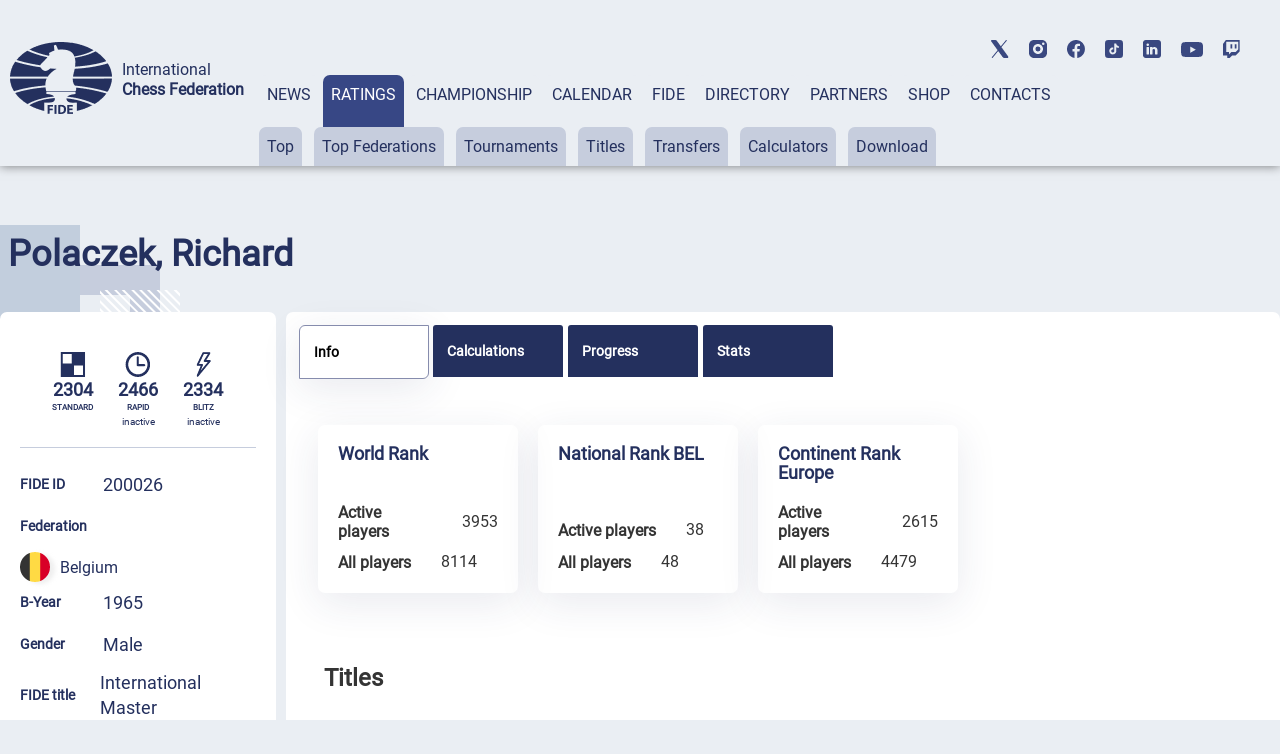

--- FILE ---
content_type: text/html; charset=UTF-8
request_url: https://ratings.fide.com/a_data_opponents.php?pl=200026
body_size: 9079
content:
[{"id_number":"612677","name":"Abello, Sebastien","country":"FRA"},{"id_number":"414824","name":"Ackley, Peter J E","country":"ENG"},{"id_number":"8500258","name":"ADU, Oladapo","country":"NGR"},{"id_number":"430510","name":"Akeya-Price, Robert","country":"ENG"},{"id_number":"204439","name":"Akhayan, Ruben","country":"BEL"},{"id_number":"4800192","name":"Al-Ali, Hussein Ali Hussein","country":"IRQ"},{"id_number":"34613056","name":"Albert, Marco","country":"GER"},{"id_number":"4135539","name":"Alekseenko, Kirill","country":"AUT"},{"id_number":"1901559","name":"Alho, Diogo","country":"CPV"},{"id_number":"4251180","name":"Alimpinisis, Nikolaos","country":"GRE"},{"id_number":"2225166","name":"Alshameary Puente, Ismael","country":"ESP"},{"id_number":"1969722","name":"Amaro, Goncalo Ferreira","country":"POR"},{"id_number":"1900862","name":"Andias, Joao Pedro Menezes","country":"POR"},{"id_number":"1900986","name":"Andrade, Jose M Vieira","country":"POR"},{"id_number":"2217783","name":"Andres Gonzalez, Ivan","country":"ESP"},{"id_number":"5900123","name":"Antoniou, Antonis","country":"CYP"},{"id_number":"410110","name":"Ashton, Adam G","country":"ENG"},{"id_number":"3700488","name":"Bachmann, Axel","country":"PAR"},{"id_number":"200107","name":"Baert, Andy","country":"BEL"},{"id_number":"4637429","name":"Baerwinkel, Tobias","country":"GER"},{"id_number":"4000749","name":"Bakalarz, Mietek","country":"LUX"},{"id_number":"1941380","name":"Basilio, Rodrigo","country":"POR"},{"id_number":"603767","name":"Bauer, Christian","country":"FRA"},{"id_number":"6600247","name":"Baules Rodriguez, Jorge Luis","country":"PAN"},{"id_number":"12940674","name":"Baumann, Bettina","country":"GER"},{"id_number":"1800019","name":"Bennett, Alan","country":"WLS"},{"id_number":"409901","name":"Bentley, John L","country":"ENG"},{"id_number":"4000510","name":"Berend, Elvira","country":"LUX"},{"id_number":"4605330","name":"Berg, Michael","country":"GER"},{"id_number":"606600","name":"Bergez, Luc","country":"FRA"},{"id_number":"2400650","name":"Berry, Neil","country":"SCO"},{"id_number":"1032984","name":"Beukema, Jasper","country":"BEL"},{"id_number":"621390","name":"Bissieres, Matthieu","country":"FRA"},{"id_number":"262480","name":"Blommaert, Marc","country":"BEL"},{"id_number":"1008870","name":"Boel, Marcel","country":"NED"},{"id_number":"4643992","name":"Boidman, Yuri","country":"GER"},{"id_number":"200433","name":"Bolzoni, Victor-Angel","country":"BEL"},{"id_number":"4286022","name":"Borbantonakis, Ioannis","country":"GRE"},{"id_number":"1904981","name":"Botelho, Luis Miguel Rodrigues","country":"POR"},{"id_number":"616672","name":"Boyd, Stephen","country":"FRA"},{"id_number":"4651570","name":"Braun, Matthias","country":"GER"},{"id_number":"1914073","name":"Bray, Daniel","country":"POR"},{"id_number":"4630408","name":"Breier, Andreas","country":"GER"},{"id_number":"4602048","name":"Brendel, Oliver","country":"GER"},{"id_number":"26022842","name":"Bressy, Theo","country":"FRA"},{"id_number":"600245","name":"Bricard, Emmanuel","country":"FRA"},{"id_number":"408360","name":"Briscoe, Chris","country":"ENG"},{"id_number":"1124480","name":"Brodowski, Piotr","country":"POL"},{"id_number":"1013440","name":"Broekmeulen, Jasper","country":"NED"},{"id_number":"813613","name":"Brunello, Sabino","country":"ITA"},{"id_number":"407437","name":"Buckley, David E","country":"ENG"},{"id_number":"4619307","name":"Buhr, Carl Christian, Dr.","country":"GER"},{"id_number":"416231","name":"Burke, Mitchell R","country":"ENG"},{"id_number":"407186","name":"Burke, Steven J","country":"ENG"},{"id_number":"4617533","name":"Buscher, Michael","country":"GER"},{"id_number":"2266237","name":"Camacho Collados, Marcos","country":"ESP"},{"id_number":"1944673","name":"Camacho, Filipa","country":"POR"},{"id_number":"208230","name":"Carcan, Stephane","country":"BEL"},{"id_number":"1900170","name":"Carneiro, Carlos","country":"POR"},{"id_number":"439541","name":"Carpenter, Martin","country":"ENG"},{"id_number":"4600770","name":"Carstens, Andreas","country":"GER"},{"id_number":"4203976","name":"Chalkias, Alexios","country":"GRE"},{"id_number":"413399","name":"Chapman, Terry P D","country":"ENG"},{"id_number":"4202147","name":"Chatzidakis, Mihail","country":"GRE"},{"id_number":"4117301","name":"Cherniaev, Alexander","country":"ENG"},{"id_number":"24650900","name":"Chilla, Jan Eric","country":"GER"},{"id_number":"207217","name":"Cillen, Jeroen","country":"BEL"},{"id_number":"201278","name":"Claesen, Jeroen","country":"BEL"},{"id_number":"4697367","name":"Coenen, Michael","country":"GER"},{"id_number":"4661010","name":"Cofmann, Veaceslav","country":"GER"},{"id_number":"602680","name":"Collas, Didier","country":"FRA"},{"id_number":"4300645","name":"Compton, Alistair","country":"NZL"},{"id_number":"200298","name":"Cools, Gorik","country":"BEL"},{"id_number":"401536","name":"Cooper, Lawrence H","country":"ENG"},{"id_number":"205494","name":"Cornet, Luc","country":"BEL"},{"id_number":"19800053","name":"Coulibaly, Abdoulaye","country":"MLI"},{"id_number":"213950","name":"Cuvelier, Annelies","country":"BEL"},{"id_number":"202665","name":"Da Ces, Philippe","country":"BEL"},{"id_number":"1900030","name":"Damaso, Rui","country":"POR"},{"id_number":"240990","name":"Dardha, Daniel","country":"BEL"},{"id_number":"4000641","name":"Daubenfeld, Gilles","country":"LUX"},{"id_number":"12802859","name":"Daulyte-Cornette, Deimante","country":"FRA"},{"id_number":"4621166","name":"Dausch, Rene","country":"GER"},{"id_number":"4630394","name":"De Gleria, Francesco","country":"GER"},{"id_number":"1049623","name":"De Mon, Gino","country":"NED"},{"id_number":"1010298","name":"De Rover, Yong Hoon","country":"NED"},{"id_number":"208701","name":"De Schampheleire, Glen","country":"BEL"},{"id_number":"201839","name":"De Wachter, Matthias","country":"BEL"},{"id_number":"1002210","name":"De Wit, Michel","country":"NED"},{"id_number":"247235","name":"Deider, Kevin","country":"BEL"},{"id_number":"604739","name":"Desbonnes, Samy","country":"FRA"},{"id_number":"1900803","name":"Dias, Paulo","country":"POR"},{"id_number":"1930060","name":"Dias, Ricardo Pedro Cruz","country":"POR"},{"id_number":"1003054","name":"Diepeveen, Vincent","country":"NED"},{"id_number":"24687839","name":"Diesenhof, Michael","country":"GER"},{"id_number":"1902628","name":"Diogo, Vasco","country":"POR"},{"id_number":"900133","name":"Djuric, Stefan","country":"SRB"},{"id_number":"2900939","name":"Dochev, Dimitar","country":"BUL"},{"id_number":"14504553","name":"Doncevic, Dario","country":"CRO"},{"id_number":"4204298","name":"Dorfanis, Ilarion","country":"GRE"},{"id_number":"4213238","name":"Dounis, Alexandros","country":"GRE"},{"id_number":"204552","name":"Draftian, Ashote","country":"BEL"},{"id_number":"204382","name":"Driessens, Patrick","country":"NED"},{"id_number":"412589","name":"Edgell, Ben P","country":"ENG"},{"id_number":"416215","name":"Ellames, Roy","country":"ENG"},{"id_number":"4260260","name":"Emmanouilidis, Konstantinos","country":"GRE"},{"id_number":"4611314","name":"Enders, Peter","country":"GER"},{"id_number":"24619019","name":"Engelmann, Jakob","country":"GER"},{"id_number":"2229498","name":"Espineira Gonzalez, Diego Adrian","country":"ESP"},{"id_number":"4656326","name":"Esser, Norbert","country":"GER"},{"id_number":"11100095","name":"Farley, Terry","country":"BAR"},{"id_number":"1271914","name":"Faulhaber, Tobias","country":"GER"},{"id_number":"633453","name":"Favarel, Julien","country":"FRA"},{"id_number":"600857","name":"Fayard, Alain","country":"FRA"},{"id_number":"14105454","name":"Fedorovsky, Michael","country":"GER"},{"id_number":"14114941","name":"Ferents, Andrey","country":"UKR"},{"id_number":"1900021","name":"Fernandes, Antonio","country":"POR"},{"id_number":"1901117","name":"Fernando, Diogo","country":"POR"},{"id_number":"1900820","name":"Ferreira, Paulo","country":"POR"},{"id_number":"2107139","name":"Fier, Alexandr","country":"BRA"},{"id_number":"4676939","name":"Fink, Christian","country":"GER"},{"id_number":"4603966","name":"Fischdick, Gisela","country":"GER"},{"id_number":"2214334","name":"Fluvia Poyatos, Jordi","country":"AND"},{"id_number":"4204026","name":"Fragiadakis, Emanouel","country":"GRE"},{"id_number":"410810","name":"French, Angus J","country":"ENG"},{"id_number":"11600454","name":"Fridman, Daniel","country":"GER"},{"id_number":"4603419","name":"Fritsche, Lutz","country":"GER"},{"id_number":"4602110","name":"Fromme, Ernst","country":"GER"},{"id_number":"14900017","name":"Ftacnik, Lubomir","country":"SVK"},{"id_number":"16229304","name":"Ganzer, Uwe","country":"GER"},{"id_number":"601217","name":"Garrido, Denis","country":"FRA"},{"id_number":"4201760","name":"Gasparakis, Georgios","country":"GRE"},{"id_number":"262919","name":"Geboers, Jimmy","country":"BEL"},{"id_number":"611310","name":"Geffroy, Laurent","country":"FRA"},{"id_number":"4656474","name":"Gehmlich, Marcel","country":"GER"},{"id_number":"203866","name":"Geirnaert, Steven","country":"BEL"},{"id_number":"13600702","name":"Gelashvili, Tamaz","country":"GEO"},{"id_number":"4208900","name":"Georgiadis, Ioannis","country":"SUI"},{"id_number":"4643178","name":"Gieritz, Dietmar","country":"GER"},{"id_number":"205320","name":"Gillain, Christophe","country":"BEL"},{"id_number":"2004348","name":"Gilruth, Peter","country":"KEN"},{"id_number":"4200462","name":"Gkogkas, Dimitrios","country":"GRE"},{"id_number":"1407767","name":"Glud, Jakob Vang","country":"DEN"},{"id_number":"4613740","name":"Gohil, Harry","country":"GER"},{"id_number":"4696255","name":"Gohla, Ulf","country":"GER"},{"id_number":"427241","name":"Golding, Alex","country":"ENG"},{"id_number":"1945610","name":"Goncalves, Gabriel Sobral","country":"POR"},{"id_number":"1945130","name":"Goncalves, Samuel Jesus P","country":"POR"},{"id_number":"200280","name":"Goormachtigh, Johan","country":"BEL"},{"id_number":"201006","name":"Goossens, Etienne","country":"BEL"},{"id_number":"4201175","name":"Gratseas, Stefanos","country":"GRE"},{"id_number":"204617","name":"Grecuccio, Nicola","country":"BEL"},{"id_number":"4657330","name":"Grewenig, Jan","country":"GER"},{"id_number":"426520","name":"Grieve, Harry","country":"ENG"},{"id_number":"13301004","name":"Grigoryan, Karen H.","country":"ARM"},{"id_number":"4606906","name":"Gross, Georg","country":"GER"},{"id_number":"1901486","name":"Guimaraes, Rui","country":"POR"},{"id_number":"201820","name":"Gulbas, Cemil","country":"TUR"},{"id_number":"13400363","name":"Guliyev, Namig","country":"AZE"},{"id_number":"424188","name":"Hackner, Oskar Anton","country":"POL"},{"id_number":"1000950","name":"Hallebeek, Fred","country":"NED"},{"id_number":"413160","name":"Hamer, Martyn","country":"ENG"},{"id_number":"4619358","name":"Hammes, Michael","country":"GER"},{"id_number":"436950","name":"Hand, Freddie","country":"ENG"},{"id_number":"1400037","name":"Hansen, Lars Bo","country":"DEN"},{"id_number":"1053914","name":"Harder, Cindy","country":"NED"},{"id_number":"24668192","name":"Hardt, Bernd","country":"GER"},{"id_number":"202282","name":"Hautot, Stephane","country":"BEL"},{"id_number":"12932736","name":"Hell, Manfred","country":"GER"},{"id_number":"24606642","name":"Helmer, Christoph","country":"GER"},{"id_number":"4627903","name":"Herb, Stefan","country":"GER"},{"id_number":"24617628","name":"Heuermann, Heinz-Burkhard","country":"GER"},{"id_number":"24681865","name":"Heyder, Florian","country":"GER"},{"id_number":"424226","name":"Hilton, Tim","country":"ENG"},{"id_number":"4635590","name":"Hirn, Oskar","country":"GER"},{"id_number":"24605735","name":"Hoffmann, Udo","country":"GER"},{"id_number":"1005669","name":"Hopman, Pieter","country":"NED"},{"id_number":"605719","name":"Houriez, Alain","country":"FRA"},{"id_number":"300071","name":"Hracek, Zbynek","country":"CZE"},{"id_number":"200441","name":"Huesmann, Thomas","country":"BEL"},{"id_number":"200450","name":"Iclicki, Willy","country":"LIE"},{"id_number":"4615840","name":"Illner, Achim, Dr.","country":"GER"},{"id_number":"2200597","name":"Iruzubieta Villaluenga, Jesus M","country":"ESP"},{"id_number":"14700050","name":"Isaev, Jamshed","country":"TJK"},{"id_number":"4642740","name":"Ivic, Roman","country":"CRO"},{"id_number":"14505959","name":"Jankovic, Alojzije","country":"CRO"},{"id_number":"413291","name":"Jaunooby, Ali R","country":"ENG"},{"id_number":"434884","name":"Jayawarna, Nugith","country":"ENG"},{"id_number":"1007394","name":"Jens, Jelmer","country":"NED"},{"id_number":"628859","name":"Jessel, Stephen","country":"IRL"},{"id_number":"4676599","name":"Jochens, Arne, Dr.","country":"GER"},{"id_number":"439690","name":"Johnson, Michael D","country":"ENG"},{"id_number":"24621625","name":"Juegel, Marcel","country":"GER"},{"id_number":"4626150","name":"Jugelt, Tobias","country":"GER"},{"id_number":"4617614","name":"Kalka, Arkadius Georg, Dr.","country":"GER"},{"id_number":"4202589","name":"Karanikolas, Dimitrios","country":"GRE"},{"id_number":"4130561","name":"Kartsev, Soel","country":"GER"},{"id_number":"500348","name":"Kekki, Petri","country":"FIN"},{"id_number":"402222","name":"Kemp, Peter D","country":"ENG"},{"id_number":"4610911","name":"Kessler, Andreas","country":"GER"},{"id_number":"14200295","name":"Khamrakulov, Ibragim S.","country":"ESP"},{"id_number":"4620860","name":"Kiese, Matthias, Prof. Dr.","country":"GER"},{"id_number":"457191","name":"Kirby, Andrew","country":"ENG"},{"id_number":"4203933","name":"Kiriakopoulos, Antonios","country":"GRE"},{"id_number":"4675720","name":"Klein, Christoph","country":"GER"},{"id_number":"1000845","name":"Klip, Hans","country":"NED"},{"id_number":"4206932","name":"Klokas, Konstantinos","country":"GRE"},{"id_number":"205036","name":"Kocur, Marc","country":"BEL"},{"id_number":"14105080","name":"Kopylov, Michael","country":"UKR"},{"id_number":"14107309","name":"Korotkjevich, Stanislav","country":"UKR"},{"id_number":"4208285","name":"Kosmadakis, Dimitros","country":"GRE"},{"id_number":"400114","name":"Kosten, Anthony C.","country":"ENG"},{"id_number":"11600349","name":"Krivonosov, Oleg","country":"LAT"},{"id_number":"1002880","name":"Kroeze, Frank","country":"NED"},{"id_number":"116807","name":"Krysa, Leandro","country":"ARG"},{"id_number":"13701568","name":"Kuderinov, Kirill","country":"KAZ"},{"id_number":"1270950","name":"Kuhn, Daniel","country":"GER"},{"id_number":"4128737","name":"Kunin, Vitaly","country":"GER"},{"id_number":"12800040","name":"Kveinys, Aloyzas","country":"LTU"},{"id_number":"401803","name":"Kwiatkowski, Feliks J","country":"ENG"},{"id_number":"642592","name":"Lacroix, Romain","country":"FRA"},{"id_number":"4251660","name":"Lampadariou, Nikolaos","country":"GRE"},{"id_number":"501468","name":"Lampen, Timo","country":"FIN"},{"id_number":"1303759","name":"Lampert, Jonas","country":"GER"},{"id_number":"424331","name":"Lang, Adam R","country":"ENG"},{"id_number":"4653742","name":"Langer, Wolfgang","country":"GER"},{"id_number":"14152894","name":"Larkin, Vladyslav","country":"UKR"},{"id_number":"26017962","name":"Laurent-Paoli, Pierre","country":"FRA"},{"id_number":"624799","name":"Le Borgne, Pierre","country":"FRA"},{"id_number":"200700","name":"Le Quang, Kim","country":"BEL"},{"id_number":"200379","name":"Leenaerts, Robin","country":"BEL"},{"id_number":"1002759","name":"Lemmers, Oscar","country":"NED"},{"id_number":"211435","name":"Lenaerts, Lennert","country":"BEL"},{"id_number":"1124226","name":"Leniart, Arkadiusz","country":"POL"},{"id_number":"34177563","name":"Lestrohan, Pierre","country":"FRA"},{"id_number":"400955","name":"Lewis, Andrew P","country":"ENG"},{"id_number":"444561","name":"Lewis, Jeremy","country":"ENG"},{"id_number":"4682149","name":"Limberg, Martin","country":"GER"},{"id_number":"4001206","name":"Linster, Philippe","country":"LUX"},{"id_number":"1936069","name":"Lopes, Bruno Ricardo","country":"POR"},{"id_number":"32043309","name":"Lopez Gonzalez, Alfonso","country":"ESP"},{"id_number":"4260503","name":"Lyrakis, Stavros","country":"GRE"},{"id_number":"435953","name":"Madden, Paul","country":"ENG"},{"id_number":"4648943","name":"Magar, Johannes","country":"GER"},{"id_number":"500046","name":"Maki, Veijo","country":"FIN"},{"id_number":"36016810","name":"Makkar, Rajat","country":"FRA"},{"id_number":"4146786","name":"Maletin, Pavel","country":"RUS"},{"id_number":"14103184","name":"Maly, Alexey","country":"UKR"},{"id_number":"13600575","name":"Managadze, Nikoloz","country":"GEO"},{"id_number":"34620974","name":"Mares, Gerhard","country":"GER"},{"id_number":"1914227","name":"Margarido, Jose Miguel Teixeira","country":"POR"},{"id_number":"4651880","name":"Margraf, Daniel","country":"GER"},{"id_number":"1947370","name":"Maria, Antonio Jose Conceicao","country":"POR"},{"id_number":"4203500","name":"Markidis, Konstantinos","country":"GRE"},{"id_number":"218812","name":"Martin, Fabrice","country":"BEL"},{"id_number":"1942255","name":"Martins, Bruno Andre Leite","country":"POR"},{"id_number":"4113772","name":"Martynov, Alexey","country":"RUS"},{"id_number":"207586","name":"Massoels, Thomas","country":"BEL"},{"id_number":"4211880","name":"Mathioulakis, Fanis","country":"GRE"},{"id_number":"2401479","name":"Mcgowan, Daniel","country":"SCO"},{"id_number":"400963","name":"McMichael, Richard J","country":"ENG"},{"id_number":"204390","name":"Memeti, Kastriot","country":"BEL"},{"id_number":"701653","name":"Meszaros, Gyula","country":"HUN"},{"id_number":"4622634","name":"Michalczak, Thomas","country":"GER"},{"id_number":"4677889","name":"Michels, Achim","country":"GER"},{"id_number":"204307","name":"Michiels, Rob","country":"BEL"},{"id_number":"611140","name":"Midoux, Sebastien","country":"FRA"},{"id_number":"1018477","name":"Miedema, David","country":"NED"},{"id_number":"14101068","name":"Milov, Leonid","country":"GER"},{"id_number":"270652","name":"Molitor, Milo","country":"BEL"},{"id_number":"4204689","name":"Mouroutis, Konstantinos","country":"GRE"},{"id_number":"642908","name":"Moussard, Jules","country":"FRA"},{"id_number":"4200071","name":"Moutousis, Konstantinos","country":"GRE"},{"id_number":"24681822","name":"Mueller, Marco","country":"GER"},{"id_number":"613606","name":"Mullon, Jean-Baptiste","country":"FRA"},{"id_number":"1406949","name":"Munk, Kai","country":"DEN"},{"id_number":"12972355","name":"Musiolik, David","country":"GER"},{"id_number":"1963228","name":"Nalivaiko, Maksim","country":"POR"},{"id_number":"813702","name":"Napoli, Nicolo","country":"ITA"},{"id_number":"4695704","name":"Nasshan, Dennis","country":"GER"},{"id_number":"4623169","name":"Naumann, Alexander","country":"GER"},{"id_number":"1205730","name":"Nevednichy, Vladislav","country":"ROU"},{"id_number":"405507","name":"Newman, Joel K M","country":"ENG"},{"id_number":"34609075","name":"Niekisch, Dirk","country":"GER"},{"id_number":"4202139","name":"Nikolaidis, Ioannis","country":"GRE"},{"id_number":"227714","name":"Noel, Michel","country":"BEL"},{"id_number":"503142","name":"Nyback, Tomi","country":"FIN"},{"id_number":"26035898","name":"N`guyen, Emilien","country":"FRA"},{"id_number":"24654140","name":"Oberhofer, Andre","country":"GER"},{"id_number":"1121251","name":"Olszewski, Michal","country":"POL"},{"id_number":"2802090","name":"Oratovsky, Michael","country":"ISR"},{"id_number":"11601825","name":"Orlovska, Madara","country":"LAT"},{"id_number":"7300220","name":"Ortiz Q, Johnny Alexander","country":"GUA"},{"id_number":"404608","name":"Osborne, Marcus E","country":"ENG"},{"id_number":"2508249","name":"O`Gorman, Tom","country":"IRL"},{"id_number":"1901311","name":"Padeiro, Jose","country":"POR"},{"id_number":"14500116","name":"Palac, Mladen","country":"CRO"},{"id_number":"4210778","name":"Panagiotakopoulos, Gerasimos","country":"GRE"},{"id_number":"4200128","name":"Pandavos, Panayotis","country":"GRE"},{"id_number":"4251385","name":"Papadakis, Theodoros","country":"GRE"},{"id_number":"400580","name":"Parker, Jonathan F","country":"ENG"},{"id_number":"1204297","name":"Parligras, Mircea-Emilian","country":"ROU"},{"id_number":"4206312","name":"Patsourakis, Aggelos","country":"GRE"},{"id_number":"600814","name":"Payen, Arnaud","country":"FRA"},{"id_number":"1903063","name":"Pereira, Ruben","country":"POR"},{"id_number":"2210622","name":"Perez Candelario, Manuel","country":"ESP"},{"id_number":"12902195","name":"Perske, Thore","country":"GER"},{"id_number":"24673390","name":"Petkidis, Anthony","country":"GER"},{"id_number":"219835","name":"Philipsen, Mathias","country":"BEL"},{"id_number":"201952","name":"Piceu, Tom","country":"BEL"},{"id_number":"4606299","name":"Pieper, Thomas, Dr.","country":"GER"},{"id_number":"4600487","name":"Pieper-Emden, Carsten","country":"GER"},{"id_number":"211605","name":"Pierle, Willem","country":"BEL"},{"id_number":"1905589","name":"Pinto, Andre Filipe Tempero","country":"POR"},{"id_number":"1944894","name":"Pipiras, Filipa Fortuna","country":"POR"},{"id_number":"411485","name":"Pitcher, John","country":"ENG"},{"id_number":"4634195","name":"Plueg, Andreas","country":"GER"},{"id_number":"4622073","name":"Polster, Wolfgang, Dr.","country":"GER"},{"id_number":"400467","name":"Povah, Nigel E","country":"ENG"},{"id_number":"14118130","name":"Promyshlyanskiy, Vitaliy","country":"UKR"},{"id_number":"4251407","name":"Psarakis, Georgios","country":"GRE"},{"id_number":"408581","name":"Purdon, Colin","country":"ENG"},{"id_number":"2210436","name":"Ramiro Ovejero, Juan Luis","country":"ESP"},{"id_number":"24647748","name":"Reck, Moritz","country":"GER"},{"id_number":"2500051","name":"Redmond, John P.","country":"IRL"},{"id_number":"4600142","name":"Reeh, Oliver","country":"GER"},{"id_number":"4681975","name":"Regert, Christian","country":"GER"},{"id_number":"4601009","name":"Reich, Thomas","country":"GER"},{"id_number":"2206609","name":"Reinaldo Castineira, Roi","country":"ESP"},{"id_number":"1900609","name":"Reis, Luis Sousa","country":"POR"},{"id_number":"616745","name":"Renaudin, Mathieu","country":"FRA"},{"id_number":"4651120","name":"Repplinger, Marc","country":"GER"},{"id_number":"3506762","name":"Reyes Quesada, Yunior","country":"CUB"},{"id_number":"5400040","name":"Ribbegren, Karl Johan","country":"MNC"},{"id_number":"1938398","name":"Ribeiro, Rodrigo","country":"POR"},{"id_number":"408239","name":"Richardson, Alex","country":"ENG"},{"id_number":"401617","name":"Richardson, John R","country":"ENG"},{"id_number":"4638654","name":"Richter, Christian","country":"GER"},{"id_number":"12948764","name":"Ries, Werner","country":"GER"},{"id_number":"1800540","name":"Rizvi, Nasir","country":"WLS"},{"id_number":"2204495","name":"Rodriguez Lopez, Rafael","country":"ESP"},{"id_number":"937614","name":"Roganovic, Milos","country":"SRB"},{"id_number":"210064","name":"Roos, David","country":"BEL"},{"id_number":"4604172","name":"Roos, Thomas","country":"GER"},{"id_number":"4662997","name":"Rotstein, Arkadij","country":"GER"},{"id_number":"4115309","name":"Rublevsky, Sergei","country":"RUS"},{"id_number":"405736","name":"Rudd, Jack","country":"ENG"},{"id_number":"4622723","name":"Rudolf, Henrik","country":"GER"},{"id_number":"2904187","name":"Rusev, Rosen Yordanov","country":"BUL"},{"id_number":"35093487","name":"Sadhwani, Raunak","country":"IND"},{"id_number":"11600209","name":"Safranska, Anda","country":"FRA"},{"id_number":"13800345","name":"Samakov, Nurdin","country":"KGZ"},{"id_number":"2223120","name":"San Emeterio Cabanes, Jose L.","country":"ESP"},{"id_number":"2402424","name":"Sanghera, Parminder","country":"SCO"},{"id_number":"2293307","name":"Santos Latasa, Jaime","country":"ESP"},{"id_number":"1900161","name":"Santos, Antonio P","country":"POR"},{"id_number":"1950010","name":"Sarabando, Rodrigo Andias","country":"POR"},{"id_number":"261858","name":"Sarkisian, Arman","country":"BEL"},{"id_number":"207608","name":"Sarrau, Jelle","country":"BEL"},{"id_number":"4663080","name":"Schaffer, Hendrik","country":"GER"},{"id_number":"4600169","name":"Schlosser, Philipp","country":"GER"},{"id_number":"202800","name":"Schoemans, Roy","country":"BEL"},{"id_number":"259942","name":"Schouteden, Linda","country":"BEL"},{"id_number":"200263","name":"Schuermans, Robert","country":"BEL"},{"id_number":"4655311","name":"Schuh, Dirk","country":"GER"},{"id_number":"4600649","name":"Schulz, Klaus-Juergen","country":"GER"},{"id_number":"4649281","name":"Schulze, Andreas","country":"GER"},{"id_number":"204340","name":"Sclacmender, Julien","country":"BEL"},{"id_number":"4637607","name":"Sebastian, Dirk","country":"GER"},{"id_number":"1207695","name":"Sebe-Vodislav, Razvan-Alexandru","country":"ROU"},{"id_number":"4500547","name":"Seeman, Tarvo","country":"EST"},{"id_number":"4500105","name":"Sepp, Olav","country":"EST"},{"id_number":"4001060","name":"Serban, Vlad","country":"LUX"},{"id_number":"4201493","name":"Seretakis, Nikolas","country":"GRE"},{"id_number":"4239423","name":"Serntedakis, Athanasios","country":"GRE"},{"id_number":"411361","name":"Shaw, Peter","country":"ENG"},{"id_number":"4251423","name":"Shoinoplokakis, Dimitris","country":"GRE"},{"id_number":"4662024","name":"Silber, Henning","country":"GER"},{"id_number":"1911929","name":"Silva, Miguel Antonio Neto","country":"POR"},{"id_number":"24602159","name":"Skulener, Wladimir","country":"GER"},{"id_number":"1007246","name":"Smeets, Jan","country":"NED"},{"id_number":"426334","name":"Smith, Martin G","country":"ENG"},{"id_number":"4206347","name":"Solidakis, Nektarios","country":"GRE"},{"id_number":"1917617","name":"Sousa, Andre Ventura","country":"POR"},{"id_number":"1004379","name":"Spreeuw, Jaap","country":"NED"},{"id_number":"12998745","name":"Springer, Adrian","country":"GER"},{"id_number":"4300548","name":"Steadman, Michael V R","country":"NZL"},{"id_number":"4223101","name":"Stefanatos, Nikolaos","country":"GRE"},{"id_number":"4630564","name":"Steffens, Olaf","country":"GER"},{"id_number":"4615760","name":"Stenner, Patrick","country":"GER"},{"id_number":"468851","name":"Stewart, Martin","country":"ENG"},{"id_number":"4621964","name":"Straeter, Timo","country":"GER"},{"id_number":"2400251","name":"Swanson, Stephen","country":"SCO"},{"id_number":"1010824","name":"Swinkels, Robin","country":"NED"},{"id_number":"710466","name":"Szeberenyi, Adam","country":"HUN"},{"id_number":"1011316","name":"Tan, Matthew","country":"NED"},{"id_number":"424668","name":"Taylor, Adam C","country":"ENG"},{"id_number":"4655680","name":"Telke, Holger","country":"GER"},{"id_number":"20641532","name":"Ternault, Mathieu","country":"FRA"},{"id_number":"209520","name":"Theuerkauff, Olivier","country":"BEL"},{"id_number":"203629","name":"Theunissen, Kris","country":"BEL"},{"id_number":"4607759","name":"Thiede, Lars","country":"GER"},{"id_number":"4630386","name":"Thieme-Garmann, Alexander","country":"GER"},{"id_number":"4613112","name":"Thinius, Marco","country":"GER"},{"id_number":"202053","name":"Thirion, Marcel","country":"BEL"},{"id_number":"402117","name":"Thomas, Nicholas","country":"ENG"},{"id_number":"1006185","name":"Tiggelman, Rene","country":"NED"},{"id_number":"202924","name":"Timmermans, Daniel","country":"BEL"},{"id_number":"407968","name":"Tippleston, Charles E","country":"ENG"},{"id_number":"24612570","name":"Tkachuk, Sergij, Dr.","country":"GER"},{"id_number":"1000926","name":"Tolk, Pieter","country":"NED"},{"id_number":"4616278","name":"Troyke, Christian","country":"GER"},{"id_number":"4203402","name":"Tsekouras, Theodoros","country":"GRE"},{"id_number":"417904","name":"Turner, John M","country":"ENG"},{"id_number":"210498","name":"Tutenel, Erik","country":"BEL"},{"id_number":"500054","name":"Valkesalmi, Kimmo","country":"FIN"},{"id_number":"1048970","name":"Van de Merwe, Peter","country":"NED"},{"id_number":"1004670","name":"Van Delft, Merijn","country":"NED"},{"id_number":"1003720","name":"Van den Doel, Erik","country":"NED"},{"id_number":"1002449","name":"Van der Poel, Henk","country":"NED"},{"id_number":"252107","name":"Van Eester, Jef","country":"BEL"},{"id_number":"252115","name":"Van Eester, Vic","country":"BEL"},{"id_number":"1002066","name":"Van Gisbergen, Stan","country":"NED"},{"id_number":"1008161","name":"Van Hengel, Hugo","country":"NED"},{"id_number":"200344","name":"Van Herck, Marcel","country":"BEL"},{"id_number":"205818","name":"Van Hulle, Yves","country":"BEL"},{"id_number":"201863","name":"Van Mechelen, Jan","country":"BEL"},{"id_number":"204358","name":"Van Steenkiste, Vincent","country":"BEL"},{"id_number":"211915","name":"Van Stiphout, Marc","country":"BEL"},{"id_number":"206709","name":"Vandecan, Michel","country":"BEL"},{"id_number":"200425","name":"Vanheirzeele, Daniel","country":"BEL"},{"id_number":"202975","name":"Vanparys, Philip","country":"BEL"},{"id_number":"101648","name":"Vassallo Barroche, Mauricio","country":"ESP"},{"id_number":"4631307","name":"Veltkamp, Gerben","country":"NED"},{"id_number":"4211901","name":"Verikakis, Manolis","country":"GRE"},{"id_number":"5200393","name":"Villamayor, Buenaventura","country":"SGP"},{"id_number":"427209","name":"Villiers, Thomas","country":"ENG"},{"id_number":"4200594","name":"Vlahos, Kiriakos","country":"GRE"},{"id_number":"16244567","name":"Vogt, Dustin","country":"GER"},{"id_number":"4611411","name":"Volke, Karsten","country":"GER"},{"id_number":"1002538","name":"Vrenegoor, Taco","country":"NED"},{"id_number":"1305662","name":"Vuilleumier, Alexandre","country":"SUI"},{"id_number":"400882","name":"Walker, David J","country":"ENG"},{"id_number":"2500892","name":"Wallace, Paul","country":"IRL"},{"id_number":"1966723","name":"Wang, Luis","country":"POR"},{"id_number":"45184550","name":"Wang, Zerong","country":"FRA"},{"id_number":"202274","name":"Wantiez, Fabrice","country":"BEL"},{"id_number":"413216","name":"Watson, Phil R","country":"ENG"},{"id_number":"9900373","name":"Weerawardane, Romesh","country":"SRI"},{"id_number":"4644743","name":"Wegerle, Joerg","country":"GER"},{"id_number":"204420","name":"Werner, Ivan","country":"BEL"},{"id_number":"2402041","name":"White, Alastair F","country":"SCO"},{"id_number":"406902","name":"White, Mark W","country":"ENG"},{"id_number":"1700146","name":"Wiedenkeller, Michael","country":"LUX"},{"id_number":"1153579","name":"Wierzbicki, Jirawat","country":"GER"},{"id_number":"4658728","name":"Wild, Achim","country":"GER"},{"id_number":"401765","name":"Wiley, Tom E","country":"ENG"},{"id_number":"464112","name":"Wilson, Jaimie","country":"ENG"},{"id_number":"249220","name":"Windey, Luc","country":"BEL"},{"id_number":"409642","name":"Wittmann, Jochen","country":"ENG"},{"id_number":"24650633","name":"Wolf, Christoph","country":"GER"},{"id_number":"1270089","name":"Yakovenko, Denis","country":"GER"},{"id_number":"425184","name":"Young, Daniel J","country":"ENG"},{"id_number":"24131423","name":"Yuffa, Daniil","country":"ESP"},{"id_number":"4127560","name":"Zaitsev, Mikhail","country":"RUS"},{"id_number":"4604644","name":"Zude, Erik, Dr.","country":"GER"}]

--- FILE ---
content_type: text/css
request_url: https://ratings.fide.com/css/profile.css
body_size: 5461
content:
.inactiv_note
{
display: block;
font-weight: normal;
font-size: 10px;
line-height: 10px;
}
.profile-table, .profile-table tr td
{
padding: 4px;
}
.lic_div
{
margin-left: 20px;
margin-bottom: 10px;
}
.ui-widget
{
	font-family:'Roboto', sans-serif;
}
.profile-rank-block h5
	{
        font-size: 1.1em;
	flex-grow: 1;
	line-height: 1.1em;
	}

.profile-rank-row
{
justify-content: right;
align-self: end;
margin-top: auto;
}

.ui-state-active a
{
	border: 1px solid #868CAD;
	border-radius: 6px 0 6px 0;
	box-shadow: 0px 10px 40px rgba(36, 48, 94, 0.1);
}
.ui-tabs .ui-tabs-nav li.ui-tabs {
  background: green;
  border:0;
}

.tab_full_link{
    color:red;
    text-decoration:none;
    display:block;  
	width: 100%;
}
.ui-tabs .ui-tabs-nav li
{
	border:0;
	border-radius:0;
	border-radius: 3px 3px 0 0;
	max-width: 130px;
	min-height: 40px;
	
	
}
.ui-widget.ui-widget-content
{
	width:100%;
}
.profile-right
{
	width:100%;
	margin-left: 10px;
	padding: 6px;
}
.profile-top__photo
{
	max-width: 300px;
	border-radius: 5px;
	border: 1px solid #ffffff;
}
.profile-info-flag img {
  max-width: 60px;
  border: 5px solid #FFF;
  border-radius: 5px;
  width: 50px;
}
.profile-rank-block
{
  max-width: 200px;
  display: flex;
  justify-content: flex-end;
  flex-direction: column;
  min-width: 150px;
}

.profile-table td
{
	border-bottom: 1px solid #eeeef5;
	padding-top: 8px;
	padding-bottom: 8px;
}
.color_grn
{
	color: green;
}
.color_rd
{
	color: red;
}
.color_gr
{
	color: #d7d7d7;
}
.sm_text
{
	font-size: 12px;
}
table
{
	width: 100%;
}
.profile-table_calc td
{
	border-bottom: 1px solid #eeeef5;
	padding: 8px;
}
.profile-table_colors__th_2
{
	background-color: #c3c4cd;
	color: #000000;
	padding: 8px;
	
}
.profile-table_colors__th_3
{
	background-color: #4282D3;
	color: #000000;
	padding: 8px;
}
.profile-table_colors__th_4
{
	background-color: #6997D3;
	color: #000000;
	padding: 8px;
	
}
.button2 {
  display: inline-block;
  background-color: #334166;
  min-width: 100px;
  height: 48px;
  -webkit-transition: background-color .3s;
  -o-transition: background-color .3s;
  transition: background-color .3s;
  font: normal 500 18px/22px Roboto,sans-serif;
  margin-left: 8px;
  border: 1px solid #efefef;
  color: #fff;
  cursor: pointer;
}
.button2:hover {
  
  background-color: #868CAD;
  -webkit-transition: background-color .3s;
  -o-transition: background-color .3s;
  transition: background-color .3s;
  cursor: pointer;
}
.rank_first
{
	font-weight: 700;
}
.stats_div
{
	width:45%;
	padding:0;
	display:inline-block;
	margin:0;
}
.block1
{
	display: inline-block;
}
.profile_fed
{
	width: 100%;
	display: block;
}
.profile-info-country
{
	width: 100%;
	display: block;
}

.profile-info-country
{
	display: flex;
	align-items: center;
}
.profile-info-country img
{
	padding-right: 10px;
	filter: drop-shadow(5px 2px 2px #efefef);
}
.profile-info-row h5
{
	font-size: 14px;
	font-weight: 600;
}
.profile_ranks
{
	flex-wrap: wrap;
	font-size: 14px;
}
.player-title
	{
		font-size: 36px;
		margin-top: 10px;
		margin-bottom: 10px;
		padding: 8px;
	}
.tab_full_link
{
	min-height: 40px;
}
.profile-game p
{
	padding:0;
	line-height: 18px;
        margin-left: 2px;
        margin-right: 2px;
}
#tabs_arb_org .ui-state-default,#tabs_arb_org  .ui-widget-content .ui-state-default,#tabs_arb_org  .ui-widget-header .ui-state-default
{
	background: #868CAD;
}
@media screen and (max-width: 1024px)
{
.profile-table_calc td
{
	border-bottom: 1px solid #eeeef5;
	padding-top: 8px;
	padding-bottom: 8px;
	font-size: 12px;
}
.profile-table_colors__th_1, .profile-table_colors__th_2, .profile-table_colors__th_3, .profile-table_colors__th_4
{
	font-size:12px;
	padding: 2px;
}
.sm_text
{
	font-size: 10px;
}


.button2 {
  display: inline-block;
  background-color: #334166;
  min-width: 50px;
  height: 28px;
  -webkit-transition: background-color .3s;
  -o-transition: background-color .3s;
  transition: background-color .3s;
  font: normal 500 18px/22px Roboto,sans-serif;
  margin-left: 8px;
  border: 1px solid #efefef;
  color: #fff;
  padding:4px;
}
.ui-tabs .ui-tabs-nav li {
  border: 0;
  border-radius: 0;
  border-radius: 3px 3px 0 0;
  max-width: calc(18%);
  min-height: 40px;
  padding:0;
  inline-size: 55px;
  white-space: normal;
  overflow-wrap: anywhere;
  line-height: 10px;
  min-width: calc(18%);
  
}
.ui-tabs .ui-tabs-nav .ui-tabs-anchor
{
	padding: 5px 0 5px 5px;
	
}
.ui-tabs .ui-tabs-nav
{
	padding: 0;

}
.ui-state-active a
{
	border: 1px solid #868CAD;
	border-radius: 6px 0 6px 0;
	box-shadow: 0px 10px 40px rgba(36, 48, 94, 0.1);
	min-height: 40px;
}
 .profile-left {
    padding: 8px;
  }

.profile-right
{
	margin:0;
}

	.profile-rank-block h5
	{
	font-size: 14px;
	}
	
	.profile-rank-row h6
	{
	font-size: 12px;
	}
	.profile-rank-block
	{
		padding: 8px;
		font-size: 14px;
	}
	.profile-table tr th, 
	.profile-table tr td
	{
	font-size: 14px;	
	}
	.player-title
	{
		font-size: 22px;
		padding: 8px;
	}

}




@media screen and (max-width: 768px) 
{
   .stats_div
   {
	   width: 100%;
	  }
  .profile-photo {
    text-align: center;
  }
	.profile-rank-block h5
	{
	font-size: 14px;
	}
	
	.profile-rank-row h6
	{
	font-size: 12px;
	}
	.profile-rank-block
	{
		padding: 8px;
		font-size: 14px;
	}
	
	.profile-ranks
{
	flex-wrap: wrap;
	font-size: 14px;
	width: 100%;
}
 .profile-left {
    padding: 8px;
}
}

@media screen and (max-width: 576px) {
	.profile-ranks
{
	flex-wrap: wrap;
	font-size: 14px;
	width: 100%;
}
	
}